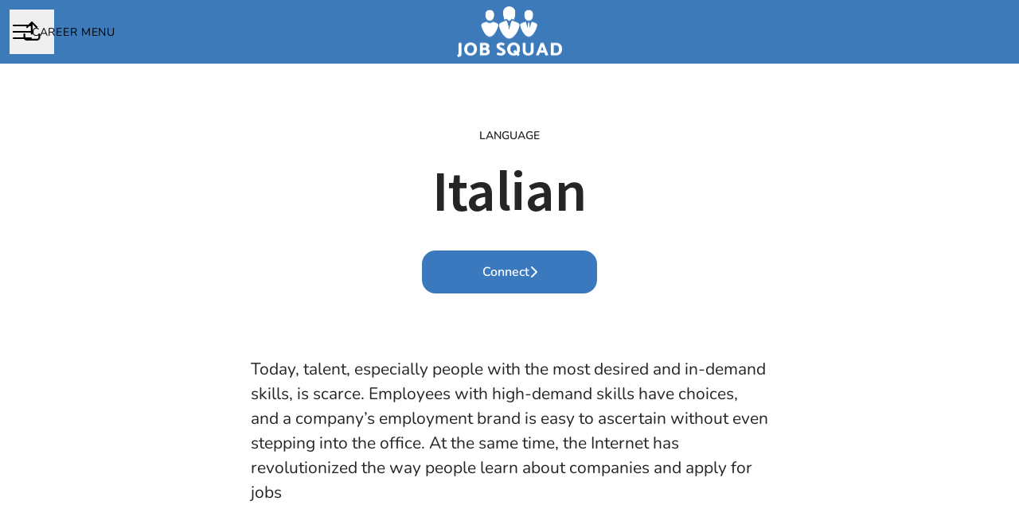

--- FILE ---
content_type: text/html; charset=utf-8
request_url: https://jobs.jobsqd.com/departments/italian
body_size: 19917
content:
<!DOCTYPE html>

<html
  lang="en-GB"
  dir="ltr"
  class="h-screen"
>
  <head>
    <script src="https://assets-aws.teamtailor-cdn.com/assets/packs/js/cookies-a135f52d0a68c93f4012.js" crossorigin="anonymous" data-turbo-track="reload" nonce="" defer="defer" integrity="sha384-0sL6GTF8sTKsSFPNxAGm6429n1teKKhy573MDp74v/UIVHe/z//4JrnBZWLBIJZQ"></script>
<script src="https://assets-aws.teamtailor-cdn.com/assets/packs/js/601-7d3383e7a375dc1aaa1b.js" crossorigin="anonymous" data-turbo-track="reload" nonce="" defer="defer" integrity="sha384-l5I801Pjg1EBg2KQZqeHOLGUzdhI7+PBvRsMqdEOUrzi+WANH250/E7d/ntAKPkC"></script>
<script src="https://assets-aws.teamtailor-cdn.com/assets/packs/js/8559-d931dd583b4bb79d0e2a.js" crossorigin="anonymous" data-turbo-track="reload" nonce="" defer="defer" integrity="sha384-9pmZ0INZG4vdr7arMaCamElHv26NrYEKOvqhf9yjMS5zyzkA40w7ExDWqxGcv2vE"></script>
<script src="https://assets-aws.teamtailor-cdn.com/assets/packs/js/7107-2c8b0452b1096d40d889.js" crossorigin="anonymous" data-turbo-track="reload" nonce="" defer="defer" integrity="sha384-F6jpFzRjsKwuSo3AQM4sFVxNTUvURcCz99PinP+Ioe6ku9FF/btyL6hHI9n3qsl9"></script>
<script src="https://assets-aws.teamtailor-cdn.com/assets/packs/js/7569-e58747a9f908cb43e1b3.js" crossorigin="anonymous" data-turbo-track="reload" nonce="" defer="defer" integrity="sha384-S0zTpVoc8Vs13vk6Kbzd4XaCKN6W1FEoXxzPfjU90TE6UFmLwezLnsbOzheFX6Wa"></script>
<script src="https://assets-aws.teamtailor-cdn.com/assets/packs/js/1339-b925845164b8e686a79a.js" crossorigin="anonymous" data-turbo-track="reload" nonce="" defer="defer" integrity="sha384-yapHLUqNCuT45nBnAZl9xUw4ZS2yRCTqE6mB5sdk9J0xo/sOwbw19jkUnNrENbtU"></script>
<script src="https://assets-aws.teamtailor-cdn.com/assets/packs/js/careersite-78f3e77926146e4ef0be.js" crossorigin="anonymous" data-turbo-track="reload" nonce="" defer="defer" integrity="sha384-1mdNWolTrMnHl0FTi6TJShqw3ed8SE5HPxomHqXrDl4JTQX5lihZRZwVH4TQOevx"></script>
<script src="https://assets-aws.teamtailor-cdn.com/assets/packs/js/4254-c45eea0ea8a6e7fbe408.js" crossorigin="anonymous" data-turbo-track="reload" nonce="" defer="defer" integrity="sha384-apFmoAEVdGUqGEoR1Nm41DSwOTXZzwghwLCdRgTnXOu0tfFK3Fa/hBBCV7G0v2h8"></script>
<script src="https://assets-aws.teamtailor-cdn.com/assets/packs/js/8454-e660b5c793efc07457dc.js" crossorigin="anonymous" data-turbo-track="reload" nonce="" defer="defer" integrity="sha384-dGFXkTHDjzQntcGqSSnoJx1fghvXUfT/FblSy/fbsoR5GK/y4zwSXGBuC8kTUS0h"></script>
<script src="https://assets-aws.teamtailor-cdn.com/assets/packs/js/font-awesome-d93dcae92dfe0efb796e.js" crossorigin="anonymous" data-turbo-track="reload" nonce="" defer="defer" integrity="sha384-sgVCsKWBVlfrJgIFsdlR2hm5bWFvxj4FMh2tADpdMYjjg08BCPEMHpJBGn7LdVlS"></script>
<script src="https://assets-aws.teamtailor-cdn.com/assets/packs/js/runtime-06dfbb913b7ed21c218f.js" crossorigin="anonymous" data-turbo-track="reload" nonce="" integrity="sha384-poTopTvxQsNC9elQPk7VPGyO9Mv+LXVu/hz35ATt0C0J/Mo8QEjOiGMVETK7yqQX"></script>
<script src="https://assets-aws.teamtailor-cdn.com/assets/packs/js/5217-d722161248a86ef021eb.js" crossorigin="anonymous" data-turbo-track="reload" nonce="" integrity="sha384-3uhEwc9uRPhLRiFZuyE1+fXG2cPfzR9U79Emaqi+mAfXU4IoMzhLyJlcm/7r1wQE"></script>
<script src="https://assets-aws.teamtailor-cdn.com/assets/packs/js/google-tag-manager-672e757ebfd51b27b116.js" crossorigin="anonymous" data-turbo-track="reload" nonce="" integrity="sha384-zK5UsZvpmIooHdW107KWtdUaBxiK2LeYM7IOl81Sv1yYLWsTrUZxtJG1//cLnFu4"></script>

    <link rel="stylesheet" crossorigin="anonymous" href="https://assets-aws.teamtailor-cdn.com/assets/packs/css/careersite-337d2018.css" data-turbo-track="reload" media="all" integrity="sha384-35NUqGH47SF2QxVDxBxwCHMdLFHn3snNssXC6Lnesbf1OhZ8Ar6lvmwmFFIva9mN" />

      <script>
  (function(w,d,s,l,i){w[l]=w[l]||[];w[l].push({'gtm.start':
  new Date().getTime(),event:'gtm.js'});var f=d.getElementsByTagName(s)[0],
  j=d.createElement(s),dl=l!='dataLayer'?'&l='+l:'';j.async=true;j.src=
  'https://www.googletagmanager.com/gtm.js?id='+i+dl;f.parentNode.insertBefore(j,f);
  })(window,document,'script','dataLayer','GTM-TRTQRTZ');
</script>

      

    <meta name="viewport" content="width=device-width, initial-scale=1">

    <meta name="turbo-cache-control" content="">

    <meta name="turbo-prefetch" content="false">

    <title>Italian - Job Squad</title>

    <meta name="csrf-param" content="authenticity_token" />
<meta name="csrf-token" content="U3sHxw8H3fISpQf1SyBdJDsftSgI0qT8-kYJLuglcPLdNNno5wBYy23HjPBVzFnshK56BdBwDY4leiwYzRuoPg" />
    

    
    
    <meta name="description" content="" />
    <meta name="keywords" content="Job opportunities, Jobs, Career, Career site" />
    <meta name="robots" content="noindex">
    
    
    <link rel="alternate" type="application/rss+xml" title="Blog Posts" href="/blog/posts.rss" /><link rel="alternate" type="application/rss+xml" title="Jobs" href="/jobs.rss" />

    <meta property="og:locale" content="en_GB" />
    <meta property="og:type" content="article" />
    <meta property="og:title" content="Italian - Job Squad" />
    <meta property="og:site_name" content="Job Squad" />
    <meta property="og:url" content="https://jobs.jobsqd.com/departments/italian" />
    <meta property="og:description" content="" />
    
        <meta property="og:image" content="https://screenshots.teamtailor-cdn.com/57e01c72-ac3a-47af-8a89-f45816de9e1d-facebook.png?update=1739785770" />
        <meta property="og:image:width" content="1200" />
        <meta property="og:image:height" content="630" />

        <meta name="twitter:card" content="summary_large_image" />
        <meta name="twitter:image" content="https://screenshots.teamtailor-cdn.com/57e01c72-ac3a-47af-8a89-f45816de9e1d-twitter.png?update=1739785770" />
        <meta name="twitter:title" content="Italian - Job Squad" />
        <meta name="twitter:description" content="" />
      
    
    

    <style media="all">
  :root {
    --company-primary-bg-color: 255, 255, 255;
    --company-secondary-bg-color: 59, 121, 190;
    --company-secondary-bg-light-5-color: 75, 134, 199;
    --company-secondary-bg-fallback-color: 59, 121, 190;
    --company-primary-text-color: 37, 37, 37;
    --company-primary-text-dark-5-color: 24, 24, 24;
    --company-primary-text-dark-10-color: 11, 11, 11;
    --company-primary-text-light-50-color: 164, 164, 164;
    --company-primary-text-light-77-color: 233, 233, 233;
    --company-secondary-text-color: 255, 255, 255;
    --company-secondary-text-light-5-color: 255, 255, 255;
    --company-secondary-text-light-15-color: 255, 255, 255;
    --company-link-color: 59, 121, 190;
    --company-link-color-on-white: 47, 96, 151;
    --company-color: 59, 121, 190;

    --company-button-text-color: 255, 255, 255;
    --company-button-bg-color: 59, 121, 190;

    --company-button-bg-light-5-color: 75, 134, 199;
    --company-button-bg-light-15-color: 114, 160, 211;

    --company-border-radius: 17px;

    --company-header-font-family: "Source Sans Pro";
    --company-header-font-weight: 600;
    --company-body-font-family: "Nunito";
    --company-body-font-weight: ;
  }
    
</style>

  <meta name="theme-color" content="#3b79be">

    

  <link rel="stylesheet" href="https://fonts.teamtailor-cdn.com/legacy/fonts.css" type="text/css">

  </head>

  <body class="font-company-body min-h-screen flex flex-col text-company-primary bg-company-primary overflow-x-clip company-link-style--underline pages show" data-controller="careersite--ready careersite--referrer-cookie careersite--preload" data-careersite--referrer-cookie-disabled-value="false" data-careersite--ready-in-editor-value="false" data-block-scripts="false">
    
    
<noscript><iframe src="https://www.googletagmanager.com/ns.html?id=GTM-TRTQRTZ"
height="0" width="0" style="display:none;visibility:hidden"></iframe></noscript>


      <dialog data-controller="common--cookies--alert" data-common--cookies--alert-block-scripts-value="false" data-common--cookies--alert-takeover-modal-value="false" data-common--cookies--alert-show-cookie-widget-value="false" class="company-links fixed shadow-form w-auto items-center rounded p-4 bg-company-primary text-company-primary overflow-y-auto border-none max-h-[80vh] z-cookie-alert lg:gap-x-6 lg:max-h-[calc(100vh-40px)] flex-col inset-x-4 bottom-4 mb-0 mt-auto justify-between !translate-y-0 !top-0 lg:p-10 lg:flex-row lg:inset-x-[40px] lg:mb-6">

    <div class="w-full max-w-screen-xl overflow-y-auto">
      <h2 class="font-bold block text-md mb-2">This website uses cookies to ensure you get the best experience.</h2>

      <p class="mb-2">
        Job Squad and our selected partners use cookies and similar technologies (together “cookies”) that are necessary to present this website, and to ensure you get the best experience of it.

          If you consent to it, we will also use cookies for analytics and marketing purposes.
      </p>

      <p class="mb-2">See our <a class='company-link' href='https://jobs.jobsqd.com/cookie-policy'>Cookie Policy</a> to read more about the cookies we set.</p>

      <p>You can withdraw and manage your consent at any time, by clicking “Manage cookies” at the bottom of each website page.</p>
</div>
    <div
      class="
        flex flex-col items-center gap-[10px] mt-6 flex-shrink-0 mb-2 w-full
        md:flex-row md:w-auto lg:flex-col
      "
    >
      <button class="careersite-button w-full" aria-label="Accept all cookies" data-action="click-&gt;common--cookies--alert#acceptAll">Accept all cookies</button>

        <button class="careersite-button w-full" aria-label="Decline all non-necessary cookies" data-action="click-&gt;common--cookies--alert#disableAll">Decline all non-necessary cookies</button>

      <button class="careersite-button w-full" aria-label="Cookie preferences" data-action="click-&gt;common--cookies--alert#openPreferences">Cookie preferences</button>
    </div>
</dialog>



    <a href="#main-content" class="careersite-button min-w-[13.75rem] group 
          absolute top-0 left-0 py-2 px-4 z-[50] transform
          -translate-y-full -translate-x-full focus:translate-y-2 focus:translate-x-2 transition">
  <span class="flex items-center justify-center gap-x-3">
    
    <span class="truncate">Skip to main content</span>

      <i class="transition duration-200 transform fas mt-[-1px] fa-chevron-right group-hover:translate-x-1 rtl:group-hover:-translate-x-1 rtl:-scale-x-100"></i>
  </span>
</a>

      
<header class="header z-career-header flex w-full h-20   hover:after:top-0 !relative" data-section-model="header" style="--header-text-color: #000000;--header-background-color: #3c7aba;--navigation-text-color: #f9f9f9;--navigation-background-color: #3c7aba;--navigation-highlight-color: #ffffff;">
  <div class="absolute top-0 w-full h-full ltr:left-0 rtl:right-0">
            <div class="flex items-center h-full ltr:ml-2 rtl:mr-2" data-controller="common--header--menu" data-common--header--menu-open-value="false" data-test="header-menu">
  <button
    class="
      relative flex items-center gap-4 px-4 no-underline cursor-pointer h-14
      sm:w-auto bg-opacity-80 sm:bg-transparent z-career-header-menu-button
      focus-visible-header
    "
    aria-expanded="false"
    data-action="click->common--header--menu#toggle"
    data-common--header--menu-target="button"
  >
    <span class="header-menu-burger" data-common--header--menu-target="burger">
        <span class="header-menu-burger__item"></span>
        <span class="header-menu-burger__item"></span>
        <span class="header-menu-burger__item"></span>
        <span class="header-menu-burger__item"></span>
    </span>

    <span class="max-sm:sr-only text-sm leading-normal tracking-wider uppercase whitespace-nowrap">Career menu</span>
  </button>

  <div
    class="
      absolute inset-0 hidden w-full h-screen py-20 m-0 overflow-y-auto
      bottom header__nav z-career-header-menu-content
    "
    data-common--header--menu-target="menu"
  >
    <nav class="w-full main-nav-menu sm:h-full">
      <ul class="w-full sm:py-12">
          <li>
            <a class="text-xl sm:text-4xl py-3 px-8 sm:px-[20%] block font-bold w-full no-underline hover:bg-gradient-header focus-visible:outline-none focus-visible:bg-gradient-header rtl:degree-[90deg]" href="https://jobs.jobsqd.com/">Home</a>
</li>          <li>
            <a class="text-xl sm:text-4xl py-3 px-8 sm:px-[20%] block font-bold w-full no-underline hover:bg-gradient-header focus-visible:outline-none focus-visible:bg-gradient-header rtl:degree-[90deg]" href="https://jobs.jobsqd.com/jobs">Jobs</a>
</li>      </ul>
    </nav>

    <div class="flex flex-col items-end px-8 py-8 overflow-auto md:max-h-full scrollbar-hide sm:text-right sm:fixed top-16 ltr:right-8 rtl:left-8 sm:px-0 sm:py-0">
      <span class="text-lg font-bold">
        Employee
      </span>

      <a class="hover:underline focus-visible-header self-end" href="https://app.teamtailor.com/companies/st9KvW2eEuA@eu/dashboard">Log in as employee</a>


        <span class="mt-12 text-lg font-bold">
          Candidate
        </span>
        <a class="hover:underline focus-visible-header self-end" href="https://jobs.jobsqd.com/connect/login">Log in to Connect</a>

        <span class="mt-12 text-lg font-bold">Homepage</span>
        <a class="hover:underline focus-visible-header self-end" href="https://www.jobsqd.com/">jobsqd.com</a>
</div>  </div>
</div>

</div>

<div class="flex items-center mx-auto">      
<a class="relative h-[72px] flex items-center justify-center text-center focus-visible-header" id="e96a6fbe595381084223a76c8032527da" data-test="company-logo" data-turbo-permanent="true" href="https://jobs.jobsqd.com/">
    <img alt="Job Squad career site" class="mx-auto max-w-[180px] sm:max-w-[200px] max-h-[90%]" src="https://images.teamtailor-cdn.com/images/s3/teamtailor-production/logotype-v3/image_uploads/47af929f-b9e1-43a3-a955-797477d4d46f/original.png" />
</a>
</div>

  <div class="absolute top-0 flex items-center h-full mx-3 ltr:right-0 rtl:left-0">
            <div data-controller="common--share" data-common--share-url-value="https://jobs.jobsqd.com/departments/italian" data-test="share-button">
  <div class="relative" data-controller="common--dropdown" data-common--dropdown-use-stimulus-click-outside-value="false" data-common--dropdown-right-aligned-class="ltr:right-0 rtl:left-0" data-common--dropdown-validation-error-value="You must select an option">


  <button type="button" role="button" id="trigger-dropdown-39cd612d" aria-required="false" aria-label="Share page" aria-haspopup="menu" aria-expanded="false" aria-controls="dropdown-39cd612d" class="text-current px-4 pt-[15px] pb-[17px] block flex items-center justify-center focus-visible-header" data-common--dropdown-target="button" data-action="click-&gt;common--dropdown#toggle">
    <span class="sr-only">Share page</span>

          <i class="far fa-arrow-up-from-bracket size-6"></i>

</button>
  <div id="dropdown-39cd612d" role="menu" aria-labelledby="trigger-dropdown-39cd612d" class="absolute flex-col hidden -mt-1 bg-white rounded min-w-[175px] shadow-form animate__animated animate__faster z-dropdown max-h-[70vh] overflow-y-auto ltr:right-0 rtl:left-0  p-2 top-full" data-common--dropdown-target="dropdown">

        <button type="button" role="menuitem" class="block no-underline px-3 py-3 sm:py-1 text-gray-800 focus-visible:outline-company-button hover:bg-company-secondary hover:text-company-secondary last:mb-0 text-unset mb-1 rounded-xs" data-common--dropdown-target="menuItem" data-action="click-&gt;common--share#handleClick" data-provider="Facebook">
                <span class="flex items-center">
        <i class="fab fa-facebook-square size-6"></i>
        <span class="mx-3">Facebook</span>
      </span>

</button>        <button type="button" role="menuitem" class="block no-underline px-3 py-3 sm:py-1 text-gray-800 focus-visible:outline-company-button hover:bg-company-secondary hover:text-company-secondary last:mb-0 text-unset mb-1 rounded-xs" data-common--dropdown-target="menuItem" data-action="click-&gt;common--share#handleClick" data-provider="Twitter">
                <span class="flex items-center">
        <i class="fab fa-square-x-twitter size-6"></i>
        <span class="mx-3">X</span>
      </span>

</button>        <button type="button" role="menuitem" class="block no-underline px-3 py-3 sm:py-1 text-gray-800 focus-visible:outline-company-button hover:bg-company-secondary hover:text-company-secondary last:mb-0 text-unset mb-1 rounded-xs" data-common--dropdown-target="menuItem" data-action="click-&gt;common--share#handleClick" data-provider="LinkedIn">
                <span class="flex items-center">
        <i class="fab fa-linkedin size-6"></i>
        <span class="mx-3">LinkedIn</span>
      </span>

</button>



</div></div></div>

  </div>
</header>

<main class="flex flex-col flex-grow" id="main-content">
  
    
  <section id="section-36726622" style="--block-base-text-color: var(--company-primary-text-color);--block-base-link-color: var(--company-link-color);--block-base-background-color: var(--company-primary-bg-color);--block-base-highlight-color: var(--company-color);" class="block--connect   block-padding bg-block-preset-primary bg-company-primary text-company-primary" data-section-route="section" data-section-model="36726622" data-section-name="connect">
    <div class="block-px">
  <div class="mx-auto text-center block-max-w--md text-company-primary">
      <span class="block mb-4 text-sm font-semibold uppercase">
        Language
      </span>
      <h1 class="text-5xl md:text-7xl text-center font-company-header">
        Italian
      </h1>

      <div class="mt-8">
        <a class="careersite-button min-w-[13.75rem] group" rel="noopener" href="/connect?department=italian">
  <div class="flex items-center justify-center gap-x-3">
    <span class="truncate">Connect</span>

    <i
      class="
        transition duration-200 transform fas fa-chevron-right
        group-hover:translate-x-1 rtl:group-hover:-translate-x-1
        rtl:-scale-x-100
      "
    ></i>
  </div>
</a>
      </div>
  </div>
</div>

</section>
  

  
  <section id="section-36726624" style="--block-base-text-color: var(--company-primary-text-color);--block-base-link-color: var(--company-link-color);--block-base-background-color: var(--company-primary-bg-color);--block-base-highlight-color: var(--company-color);" class="block--text   block-padding bg-block-preset-primary bg-company-primary text-company-primary" data-section-route="section" data-section-model="36726624" data-section-sub-type="ContentBlock::Text" data-section-name="text">
    <div class="text-lg block-px" data-controller="careersite--responsive-video">
    <div class="mx-auto block-max-w--sm">
  


    <div class="prose prose-block font-company-body company-links break-words">
      <p>Today, talent, especially people with the most desired and in-demand skills, is scarce. Employees with high-demand skills have choices, and a company’s employment brand is easy to ascertain without even stepping into the office. At the same time, the Internet has revolutionized the way people learn about companies and apply for jobs</p>
    </div>
</div>

</div>
</section>
  
  <section id="section-36726625" style="--block-base-text-color: var(--company-primary-text-color);--block-base-link-color: var(--company-link-color);--block-base-background-color: var(--company-primary-bg-color);--block-base-highlight-color: var(--company-color);" class="block--jobs   block-padding bg-block-preset-primary bg-company-primary text-company-primary" data-section-route="section" data-section-model="36726625" data-section-name="jobs">
    <turbo-frame id="jobs_list">





  <div class="w-full text-lg relative block-px" data-layout="thick" data-controller="blocks--jobs" data-blocks--jobs-show-map-value="false" data-blocks--jobs-split-view-value="false" data-blocks--jobs-language-code-value="en-GB" data-blocks--jobs-first-block-value="false" data-blocks--jobs-overflow-auto-class="lg:overflow-auto" data-blocks--jobs-overflow-hidden-class="lg:overflow-hidden" data-blocks--jobs-sibling-element-padding-class="lg:[&amp;.bg-block-preset-primary:not(.keep-block-padding)]:!pt-20" data-blocks--jobs-disabled-map-view-toggle-class="cursor-not-allowed" id="jobs">

    <div class="relative" data-blocks--jobs-target="jobsContainer">


        <div class="bg-company-primary relative z-career-jobs-list lg:col-span-2 pt-4 lg:pt-8 pt-10" data-blocks--jobs-target="jobsListContainer">

          <div>
              <div class="mx-auto text-lg block-max-w--lg">
    <ul id="jobs_list_container" class="company-links">
        <li class="w-full">

  <div class="relative flex flex-col items-center py-6 text-center sm:px-6 lg:px-16 hover:bg-gradient-block-base-bg">

    <a class="w-fit max-w-full sm:truncate hyphens-auto" data-turbo="false" href="https://jobs.jobsqd.com/jobs/6434120-italian-team-leader-barcelona">
      <span class="absolute inset-0"></span>
      Italian Team Leader - Barcelona
</a>
    <div class="mt-1 text-md">
<span>Italian</span>

  <span class="mx-[2px]">&middot;</span>

    <span>Barcelona</span>

</div>
</div>
    <span class="block w-full h-px bg-gradient-block-base-border"></span>
</li>

        <li class="w-full">

  <div class="relative flex flex-col items-center py-6 text-center sm:px-6 lg:px-16 hover:bg-gradient-block-base-bg">

    <a class="w-fit max-w-full sm:truncate hyphens-auto" data-turbo="false" href="https://jobs.jobsqd.com/jobs/6361902-italian-it-service-coordinator-athens">
      <span class="absolute inset-0"></span>
      Italian IT/Service Coordinator Athens
</a>
    <div class="mt-1 text-md">
<span>Italian</span>

  <span class="mx-[2px]">&middot;</span>

    <span>Athens</span>

    <span class="mx-[2px]">&middot;</span>
  <span class="inline-flex items-center gap-x-2">
    Hybrid
    <i class="w-4 h-5 text-xs fas fa-wifi"></i>
</span></div>
</div>
    <span class="block w-full h-px bg-gradient-block-base-border"></span>
</li>

        <li class="w-full">

  <div class="relative flex flex-col items-center py-6 text-center sm:px-6 lg:px-16 hover:bg-gradient-block-base-bg">

    <a class="w-fit max-w-full sm:truncate hyphens-auto" data-turbo="false" href="https://jobs.jobsqd.com/jobs/6248446-italian-business-travel-consultant-sofia">
      <span class="absolute inset-0"></span>
      Italian Business Travel Consultant - Sofia
</a>
    <div class="mt-1 text-md">
<span>Italian</span>

  <span class="mx-[2px]">&middot;</span>

    <span title="Sofia, Varna, Veliko Tarnovo, Burgas, Plovdiv">Multiple locations</span>

</div>
</div>
    <span class="block w-full h-px bg-gradient-block-base-border"></span>
</li>

        <li class="w-full">

  <div class="relative flex flex-col items-center py-6 text-center sm:px-6 lg:px-16 hover:bg-gradient-block-base-bg">

    <a class="w-fit max-w-full sm:truncate hyphens-auto" data-turbo="false" href="https://jobs.jobsqd.com/jobs/6248441-italian-online-game-presenter-bucharest">
      <span class="absolute inset-0"></span>
      Italian Online Game Presenter - Bucharest
</a>
    <div class="mt-1 text-md">
<span>Italian</span>

  <span class="mx-[2px]">&middot;</span>

    <span>Bucharest</span>

</div>
</div>
    <span class="block w-full h-px bg-gradient-block-base-border"></span>
</li>

        <li class="w-full">

  <div class="relative flex flex-col items-center py-6 text-center sm:px-6 lg:px-16 hover:bg-gradient-block-base-bg">

    <a class="w-fit max-w-full sm:truncate hyphens-auto" data-turbo="false" href="https://jobs.jobsqd.com/jobs/6248405-italian-technical-support-for-microsoft-sofia-hybrid">
      <span class="absolute inset-0"></span>
      Italian Technical Support for Microsoft - Sofia (Hybrid)
</a>
    <div class="mt-1 text-md">
<span>Italian</span>

  <span class="mx-[2px]">&middot;</span>

    <span title="Sofia, Varna, Burgas, Plovdiv, Veliko Tarnovo">Multiple locations</span>

    <span class="mx-[2px]">&middot;</span>
  <span class="inline-flex items-center gap-x-2">
    Hybrid
    <i class="w-4 h-5 text-xs fas fa-wifi"></i>
</span></div>
</div>
</li>

    </ul>
</div>

          </div>


</div>
        <div class="flex justify-center mx-auto mt-12 lg:col-span-2">
          <a href="/jobs?department_id=42102" class="careersite-button min-w-[13.75rem] group" data-turbo="false">
  <span class="flex items-center justify-center gap-x-3">
    
    <span class="truncate">All jobs</span>

      <i class="transition duration-200 transform fas mt-[-1px] fa-chevron-right group-hover:translate-x-1 rtl:group-hover:-translate-x-1 rtl:-scale-x-100"></i>
  </span>
</a>
        </div>
</div></div></turbo-frame>
</section>
  

  
  <section id="section-36726627" style="--block-base-text-color: var(--company-primary-text-color);--block-base-link-color: var(--company-link-color);--block-base-background-color: var(--company-primary-bg-color);--block-base-highlight-color: var(--company-color);" class="block--locations-map   bg-company-primary text-company-primary" data-section-route="section" data-section-model="36726627" data-section-name="locations-map">
    <div id="locations-map" class="text-lg locations-map" data-controller="blocks--locations-map" data-blocks--locations-map-selected-location-value="72957" data-blocks--locations-map-locations-value="[{&quot;id&quot;:72957,&quot;lat&quot;:&quot;35.937496&quot;,&quot;long&quot;:&quot;14.375416&quot;},{&quot;id&quot;:95163,&quot;lat&quot;:&quot;57.0384773&quot;,&quot;long&quot;:&quot;9.8889002&quot;},{&quot;id&quot;:97356,&quot;lat&quot;:&quot;56.1460465&quot;,&quot;long&quot;:&quot;10.2027261&quot;},{&quot;id&quot;:641103,&quot;lat&quot;:&quot;36.544443&quot;,&quot;long&quot;:&quot;31.995408&quot;},{&quot;id&quot;:294105,&quot;lat&quot;:&quot;45.0923807&quot;,&quot;long&quot;:&quot;6.0683611&quot;},{&quot;id&quot;:552676,&quot;lat&quot;:&quot;54.3960558&quot;,&quot;long&quot;:&quot;24.0460597&quot;},{&quot;id&quot;:72991,&quot;lat&quot;:&quot;52.3667963&quot;,&quot;long&quot;:&quot;4.894171500000001&quot;},{&quot;id&quot;:641105,&quot;lat&quot;:&quot;36.8968908&quot;,&quot;long&quot;:&quot;30.7133233&quot;},{&quot;id&quot;:72974,&quot;lat&quot;:&quot;37.9818981&quot;,&quot;long&quot;:&quot;23.7263803&quot;},{&quot;id&quot;:552602,&quot;lat&quot;:&quot;34.9887366&quot;,&quot;long&quot;:&quot;34.0002782&quot;},{&quot;id&quot;:552649,&quot;lat&quot;:&quot;14.330435&quot;,&quot;long&quot;:&quot;100.5296115&quot;},{&quot;id&quot;:552672,&quot;lat&quot;:&quot;16.4023332&quot;,&quot;long&quot;:&quot;120.5960071&quot;},{&quot;id&quot;:430971,&quot;lat&quot;:&quot;-8.4095178&quot;,&quot;long&quot;:&quot;115.188916&quot;},{&quot;id&quot;:260407,&quot;lat&quot;:&quot;13.7560243&quot;,&quot;long&quot;:&quot;100.4986793&quot;},{&quot;id&quot;:72966,&quot;lat&quot;:&quot;41.3819518&quot;,&quot;long&quot;:&quot;2.1757278&quot;},{&quot;id&quot;:552661,&quot;lat&quot;:&quot;1.0828276&quot;,&quot;long&quot;:&quot;104.0304535&quot;},{&quot;id&quot;:72965,&quot;lat&quot;:&quot;54.59728500000001&quot;,&quot;long&quot;:&quot;-5.930119999999988&quot;},{&quot;id&quot;:552587,&quot;lat&quot;:&quot;60.39126279999999&quot;,&quot;long&quot;:&quot;5.3220544&quot;},{&quot;id&quot;:552566,&quot;lat&quot;:&quot;51.165691&quot;,&quot;long&quot;:&quot;10.451526&quot;},{&quot;id&quot;:552592,&quot;lat&quot;:&quot;67.2803556&quot;,&quot;long&quot;:&quot;14.404916&quot;},{&quot;id&quot;:552598,&quot;lat&quot;:&quot;45.6426802&quot;,&quot;long&quot;:&quot;25.5887252&quot;},{&quot;id&quot;:920874,&quot;lat&quot;:&quot;48.1485965&quot;,&quot;long&quot;:&quot;17.1077477&quot;},{&quot;id&quot;:255527,&quot;lat&quot;:&quot;49.2027699&quot;,&quot;long&quot;:&quot;16.5989538&quot;},{&quot;id&quot;:91570,&quot;lat&quot;:&quot;44.4267674&quot;,&quot;long&quot;:&quot;26.1025384&quot;},{&quot;id&quot;:72958,&quot;lat&quot;:&quot;47.4942449&quot;,&quot;long&quot;:&quot;19.0424828&quot;},{&quot;id&quot;:552597,&quot;lat&quot;:&quot;42.50479259999999&quot;,&quot;long&quot;:&quot;27.4626361&quot;},{&quot;id&quot;:920546,&quot;lat&quot;:&quot;51.04473309999999&quot;,&quot;long&quot;:&quot;-114.0718831&quot;},{&quot;id&quot;:270548,&quot;lat&quot;:&quot;-33.9248685&quot;,&quot;long&quot;:&quot;18.4240553&quot;},{&quot;id&quot;:430969,&quot;lat&quot;:&quot;10.3156992&quot;,&quot;long&quot;:&quot;123.8854366&quot;},{&quot;id&quot;:552657,&quot;lat&quot;:&quot;57.1458187&quot;,&quot;long&quot;:&quot;25.4324729&quot;},{&quot;id&quot;:552632,&quot;lat&quot;:&quot;48.8127354&quot;,&quot;long&quot;:&quot;14.3174657&quot;},{&quot;id&quot;:552648,&quot;lat&quot;:&quot;18.7883439&quot;,&quot;long&quot;:&quot;98.98530079999999&quot;},{&quot;id&quot;:552599,&quot;lat&quot;:&quot;46.7712101&quot;,&quot;long&quot;:&quot;23.6236353&quot;},{&quot;id&quot;:552642,&quot;lat&quot;:&quot;40.2033145&quot;,&quot;long&quot;:&quot;-8.4102573&quot;},{&quot;id&quot;:552576,&quot;lat&quot;:&quot;50.937531&quot;,&quot;long&quot;:&quot;6.9602786&quot;},{&quot;id&quot;:72961,&quot;lat&quot;:&quot;55.6760968&quot;,&quot;long&quot;:&quot;12.5683372&quot;},{&quot;id&quot;:552638,&quot;lat&quot;:&quot;39.6249838&quot;,&quot;long&quot;:&quot;19.9223461&quot;},{&quot;id&quot;:72963,&quot;lat&quot;:&quot;51.8985143&quot;,&quot;long&quot;:&quot;-8.4756035&quot;},{&quot;id&quot;:163931,&quot;lat&quot;:&quot;35.2956559&quot;,&quot;long&quot;:&quot;24.8626876&quot;},{&quot;id&quot;:1150413,&quot;lat&quot;:&quot;16.0544563&quot;,&quot;long&quot;:&quot;108.0717219&quot;},{&quot;id&quot;:552671,&quot;lat&quot;:&quot;7.190708&quot;,&quot;long&quot;:&quot;125.455341&quot;},{&quot;id&quot;:552652,&quot;lat&quot;:&quot;47.5288879&quot;,&quot;long&quot;:&quot;21.6254485&quot;},{&quot;id&quot;:72962,&quot;lat&quot;:&quot;53.3498053&quot;,&quot;long&quot;:&quot;-6.2603097&quot;},{&quot;id&quot;:72964,&quot;lat&quot;:&quot;53.99792619999999&quot;,&quot;long&quot;:&quot;-6.4064286&quot;},{&quot;id&quot;:552577,&quot;lat&quot;:&quot;51.2277411&quot;,&quot;long&quot;:&quot;6.7734556&quot;},{&quot;id&quot;:72985,&quot;lat&quot;:&quot;58.92629549999999&quot;,&quot;long&quot;:&quot;11.9442348&quot;},{&quot;id&quot;:552651,&quot;lat&quot;:&quot;47.9025348&quot;,&quot;long&quot;:&quot;20.3772284&quot;},{&quot;id&quot;:72993,&quot;lat&quot;:&quot;51.43798779999999&quot;,&quot;long&quot;:&quot;5.4608707&quot;},{&quot;id&quot;:552562,&quot;lat&quot;:&quot;55.476466&quot;,&quot;long&quot;:&quot;8.459405&quot;},{&quot;id&quot;:552662,&quot;lat&quot;:&quot;60.2054911&quot;,&quot;long&quot;:&quot;24.6559001&quot;},{&quot;id&quot;:1312631,&quot;lat&quot;:&quot;51.4575573&quot;,&quot;long&quot;:&quot;7.0224632&quot;},{&quot;id&quot;:552567,&quot;lat&quot;:&quot;51.165691&quot;,&quot;long&quot;:&quot;10.451526&quot;},{&quot;id&quot;:430850,&quot;lat&quot;:&quot;36.544148&quot;,&quot;long&quot;:&quot;-4.624943900000001&quot;},{&quot;id&quot;:657132,&quot;lat&quot;:&quot;32.76070740000001&quot;,&quot;long&quot;:&quot;-16.9594723&quot;},{&quot;id&quot;:552654,&quot;lat&quot;:&quot;53.274001&quot;,&quot;long&quot;:&quot;-9.051266199999999&quot;},{&quot;id&quot;:159969,&quot;lat&quot;:&quot;54.35202520000001&quot;,&quot;long&quot;:&quot;18.6466384&quot;},{&quot;id&quot;:72979,&quot;lat&quot;:&quot;57.7095855&quot;,&quot;long&quot;:&quot;11.9789395&quot;},{&quot;id&quot;:254905,&quot;lat&quot;:&quot;27.9101494&quot;,&quot;long&quot;:&quot;-15.5357139&quot;},{&quot;id&quot;:212193,&quot;lat&quot;:&quot;37.1790969&quot;,&quot;long&quot;:&quot;-3.602153599999999&quot;},{&quot;id&quot;:552666,&quot;lat&quot;:&quot;53.2193835&quot;,&quot;long&quot;:&quot;6.566501799999999&quot;},{&quot;id&quot;:324891,&quot;lat&quot;:&quot;60.67484709999999&quot;,&quot;long&quot;:&quot;17.1394869&quot;},{&quot;id&quot;:552574,&quot;lat&quot;:&quot;51.165691&quot;,&quot;long&quot;:&quot;10.451526&quot;},{&quot;id&quot;:552584,&quot;lat&quot;:&quot;59.82834889999999&quot;,&quot;long&quot;:&quot;22.9658712&quot;},{&quot;id&quot;:72978,&quot;lat&quot;:&quot;56.0467668&quot;,&quot;long&quot;:&quot;12.7004526&quot;},{&quot;id&quot;:72987,&quot;lat&quot;:&quot;60.1726668&quot;,&quot;long&quot;:&quot;24.9320088&quot;},{&quot;id&quot;:552603,&quot;lat&quot;:&quot;35.3387352&quot;,&quot;long&quot;:&quot;25.1442126&quot;},{&quot;id&quot;:459276,&quot;lat&quot;:&quot;12.5683747&quot;,&quot;long&quot;:&quot;99.9576888&quot;},{&quot;id&quot;:460094,&quot;lat&quot;:&quot;69.2198118&quot;,&quot;long&quot;:&quot;-51.0986032&quot;},{&quot;id&quot;:641102,&quot;lat&quot;:&quot;41.0082376&quot;,&quot;long&quot;:&quot;28.9783589&quot;},{&quot;id&quot;:641104,&quot;lat&quot;:&quot;38.423734&quot;,&quot;long&quot;:&quot;27.142826&quot;},{&quot;id&quot;:552635,&quot;lat&quot;:&quot;50.2318521&quot;,&quot;long&quot;:&quot;12.8719616&quot;},{&quot;id&quot;:535903,&quot;lat&quot;:&quot;50.26489189999999&quot;,&quot;long&quot;:&quot;19.0237815&quot;},{&quot;id&quot;:552673,&quot;lat&quot;:&quot;54.8985207&quot;,&quot;long&quot;:&quot;23.9035965&quot;},{&quot;id&quot;:552674,&quot;lat&quot;:&quot;55.70329479999999&quot;,&quot;long&quot;:&quot;21.1442794&quot;},{&quot;id&quot;:552588,&quot;lat&quot;:&quot;51.919438&quot;,&quot;long&quot;:&quot;19.145136&quot;},{&quot;id&quot;:552656,&quot;lat&quot;:&quot;56.9732563&quot;,&quot;long&quot;:&quot;21.9652948&quot;},{&quot;id&quot;:1043348,&quot;lat&quot;:&quot;-6.730355899999999&quot;,&quot;long&quot;:&quot;106.7500025&quot;},{&quot;id&quot;:549657,&quot;lat&quot;:&quot;50.4501&quot;,&quot;long&quot;:&quot;30.5234&quot;},{&quot;id&quot;:72960,&quot;lat&quot;:&quot;55.45752599999999&quot;,&quot;long&quot;:&quot;12.1821809&quot;},{&quot;id&quot;:552641,&quot;lat&quot;:&quot;37.1027881&quot;,&quot;long&quot;:&quot;-8.6730275&quot;},{&quot;id&quot;:552585,&quot;lat&quot;:&quot;61.05499289999999&quot;,&quot;long&quot;:&quot;28.1896628&quot;},{&quot;id&quot;:255505,&quot;lat&quot;:&quot;34.9002535&quot;,&quot;long&quot;:&quot;33.6231723&quot;},{&quot;id&quot;:552579,&quot;lat&quot;:&quot;51.3396955&quot;,&quot;long&quot;:&quot;12.3730747&quot;},{&quot;id&quot;:552643,&quot;lat&quot;:&quot;39.74953310000001&quot;,&quot;long&quot;:&quot;-8.807682999999999&quot;},{&quot;id&quot;:552655,&quot;lat&quot;:&quot;56.5384577&quot;,&quot;long&quot;:&quot;21.0538204&quot;},{&quot;id&quot;:72994,&quot;lat&quot;:&quot;34.7071301&quot;,&quot;long&quot;:&quot;33.022617399999945&quot;},{&quot;id&quot;:430048,&quot;lat&quot;:&quot;52.663839&quot;,&quot;long&quot;:&quot;-8.626729899999999&quot;},{&quot;id&quot;:72975,&quot;lat&quot;:&quot;38.7221823&quot;,&quot;long&quot;:&quot;-9.1389371&quot;},{&quot;id&quot;:552668,&quot;lat&quot;:&quot;53.4083714&quot;,&quot;long&quot;:&quot;-2.9915726&quot;},{&quot;id&quot;:75373,&quot;lat&quot;:&quot;51.75924850000001&quot;,&quot;long&quot;:&quot;19.45598330000007&quot;},{&quot;id&quot;:552667,&quot;lat&quot;:&quot;51.5072178&quot;,&quot;long&quot;:&quot;-0.1275862&quot;},{&quot;id&quot;:325193,&quot;lat&quot;:&quot;51.2464536&quot;,&quot;long&quot;:&quot;22.5684463&quot;},{&quot;id&quot;:552565,&quot;lat&quot;:&quot;49.815273&quot;,&quot;long&quot;:&quot;6.129582999999999&quot;},{&quot;id&quot;:552556,&quot;lat&quot;:&quot;45.764043&quot;,&quot;long&quot;:&quot;4.835659&quot;},{&quot;id&quot;:75317,&quot;lat&quot;:&quot;50.850894&quot;,&quot;long&quot;:&quot;5.6913233&quot;},{&quot;id&quot;:645420,&quot;lat&quot;:&quot;32.76070740000001&quot;,&quot;long&quot;:&quot;-16.9594723&quot;},{&quot;id&quot;:72968,&quot;lat&quot;:&quot;40.4189645&quot;,&quot;long&quot;:&quot;-3.7117806&quot;},{&quot;id&quot;:552660,&quot;lat&quot;:&quot;-5.1615828&quot;,&quot;long&quot;:&quot;119.4359281&quot;},{&quot;id&quot;:72967,&quot;lat&quot;:&quot;36.7203407&quot;,&quot;long&quot;:&quot;-4.419495&quot;},{&quot;id&quot;:167744,&quot;lat&quot;:&quot;39.7053079&quot;,&quot;long&quot;:&quot;3.0275802&quot;},{&quot;id&quot;:230852,&quot;lat&quot;:&quot;55.6048599&quot;,&quot;long&quot;:&quot;13.0054385&quot;},{&quot;id&quot;:552669,&quot;lat&quot;:&quot;53.4807593&quot;,&quot;long&quot;:&quot;-2.2426305&quot;},{&quot;id&quot;:552670,&quot;lat&quot;:&quot;14.5995124&quot;,&quot;long&quot;:&quot;120.9842195&quot;},{&quot;id&quot;:552559,&quot;lat&quot;:&quot;43.296482&quot;,&quot;long&quot;:&quot;5.36978&quot;},{&quot;id&quot;:552659,&quot;lat&quot;:&quot;3.5951956&quot;,&quot;long&quot;:&quot;98.6722227&quot;},{&quot;id&quot;:430970,&quot;lat&quot;:&quot;9.955660900000002&quot;,&quot;long&quot;:&quot;123.4007598&quot;},{&quot;id&quot;:920542,&quot;lat&quot;:&quot;45.5018869&quot;,&quot;long&quot;:&quot;-73.56739189999999&quot;},{&quot;id&quot;:529996,&quot;lat&quot;:&quot;31.791702&quot;,&quot;long&quot;:&quot;-7.092619999999999&quot;},{&quot;id&quot;:552575,&quot;lat&quot;:&quot;51.165691&quot;,&quot;long&quot;:&quot;10.451526&quot;},{&quot;id&quot;:437848,&quot;lat&quot;:&quot;60.1424955&quot;,&quot;long&quot;:&quot;-45.239495&quot;},{&quot;id&quot;:552645,&quot;lat&quot;:&quot;59.3796931&quot;,&quot;long&quot;:&quot;28.179075&quot;},{&quot;id&quot;:552555,&quot;lat&quot;:&quot;43.7101728&quot;,&quot;long&quot;:&quot;7.261953200000001&quot;},{&quot;id&quot;:357393,&quot;lat&quot;:&quot;35.1855659&quot;,&quot;long&quot;:&quot;33.38227639999999&quot;},{&quot;id&quot;:159501,&quot;lat&quot;:&quot;52.95512549999999&quot;,&quot;long&quot;:&quot;-1.1584119&quot;},{&quot;id&quot;:460090,&quot;lat&quot;:&quot;64.1754054&quot;,&quot;long&quot;:&quot;-51.7316065&quot;},{&quot;id&quot;:552554,&quot;lat&quot;:&quot;55.40375599999999&quot;,&quot;long&quot;:&quot;10.40237&quot;},{&quot;id&quot;:552633,&quot;lat&quot;:&quot;49.593778&quot;,&quot;long&quot;:&quot;17.2508787&quot;},{&quot;id&quot;:552590,&quot;lat&quot;:&quot;59.9138688&quot;,&quot;long&quot;:&quot;10.7522454&quot;},{&quot;id&quot;:920545,&quot;lat&quot;:&quot;45.4200572&quot;,&quot;long&quot;:&quot;-75.7003397&quot;},{&quot;id&quot;:357392,&quot;lat&quot;:&quot;34.77539489999999&quot;,&quot;long&quot;:&quot;32.4217786&quot;},{&quot;id&quot;:78989,&quot;lat&quot;:&quot;48.8534275&quot;,&quot;long&quot;:&quot;2.3582788&quot;},{&quot;id&quot;:552653,&quot;lat&quot;:&quot;46.0727345&quot;,&quot;long&quot;:&quot;18.232266&quot;},{&quot;id&quot;:1047614,&quot;lat&quot;:&quot;3.1278871&quot;,&quot;long&quot;:&quot;101.5944885&quot;},{&quot;id&quot;:552647,&quot;lat&quot;:&quot;7.9843109&quot;,&quot;long&quot;:&quot;98.3307468&quot;},{&quot;id&quot;:552594,&quot;lat&quot;:&quot;42.1354079&quot;,&quot;long&quot;:&quot;24.7452904&quot;},{&quot;id&quot;:552634,&quot;lat&quot;:&quot;49.7384314&quot;,&quot;long&quot;:&quot;13.3736371&quot;},{&quot;id&quot;:72976,&quot;lat&quot;:&quot;41.1563758&quot;,&quot;long&quot;:&quot;-8.6280617&quot;},{&quot;id&quot;:72959,&quot;lat&quot;:&quot;52.406374&quot;,&quot;long&quot;:&quot;16.9251681&quot;},{&quot;id&quot;:97542,&quot;lat&quot;:&quot;50.07515249999999&quot;,&quot;long&quot;:&quot;14.4375259&quot;},{&quot;id&quot;:552646,&quot;lat&quot;:&quot;58.3916898&quot;,&quot;long&quot;:&quot;24.4952895&quot;},{&quot;id&quot;:552640,&quot;lat&quot;:&quot;60.71898640000001&quot;,&quot;long&quot;:&quot;-46.03534579999999&quot;},{&quot;id&quot;:920544,&quot;lat&quot;:&quot;46.8130816&quot;,&quot;long&quot;:&quot;-71.20745959999999&quot;},{&quot;id&quot;:72972,&quot;lat&quot;:&quot;56.9496487&quot;,&quot;long&quot;:&quot;24.1051865&quot;},{&quot;id&quot;:72992,&quot;lat&quot;:&quot;51.92405979999999&quot;,&quot;long&quot;:&quot;4.476755199999999&quot;},{&quot;id&quot;:436123,&quot;lat&quot;:&quot;37.7257484&quot;,&quot;long&quot;:&quot;27.0422017&quot;},{&quot;id&quot;:4654383,&quot;lat&quot;:&quot;47.5497149&quot;,&quot;long&quot;:&quot;10.7216251&quot;},{&quot;id&quot;:552675,&quot;lat&quot;:&quot;55.9349085&quot;,&quot;long&quot;:&quot;23.3136823&quot;},{&quot;id&quot;:552601,&quot;lat&quot;:&quot;45.80347889999999&quot;,&quot;long&quot;:&quot;24.1449997&quot;},{&quot;id&quot;:552639,&quot;lat&quot;:&quot;66.9394722&quot;,&quot;long&quot;:&quot;-53.6733857&quot;},{&quot;id&quot;:552561,&quot;lat&quot;:&quot;35.9123988&quot;,&quot;long&quot;:&quot;14.5017677&quot;},{&quot;id&quot;:204154,&quot;lat&quot;:&quot;42.6978209&quot;,&quot;long&quot;:&quot;23.3245641&quot;},{&quot;id&quot;:552637,&quot;lat&quot;:&quot;58.9699756&quot;,&quot;long&quot;:&quot;5.7331073&quot;},{&quot;id&quot;:72977,&quot;lat&quot;:&quot;59.3289065&quot;,&quot;long&quot;:&quot;18.0641376&quot;},{&quot;id&quot;:72989,&quot;lat&quot;:&quot;48.78270269999999&quot;,&quot;long&quot;:&quot;9.182863099999999&quot;},{&quot;id&quot;:325192,&quot;lat&quot;:&quot;53.4285438&quot;,&quot;long&quot;:&quot;14.5528116&quot;},{&quot;id&quot;:552650,&quot;lat&quot;:&quot;46.2530102&quot;,&quot;long&quot;:&quot;20.1414253&quot;},{&quot;id&quot;:72973,&quot;lat&quot;:&quot;59.43696079999999&quot;,&quot;long&quot;:&quot;24.753574699999945&quot;},{&quot;id&quot;:552586,&quot;lat&quot;:&quot;61.4977524&quot;,&quot;long&quot;:&quot;23.7609535&quot;},{&quot;id&quot;:552644,&quot;lat&quot;:&quot;58.37798299999999&quot;,&quot;long&quot;:&quot;26.7290383&quot;},{&quot;id&quot;:552664,&quot;lat&quot;:&quot;52.0704978&quot;,&quot;long&quot;:&quot;4.3006999&quot;},{&quot;id&quot;:76465,&quot;lat&quot;:&quot;40.6376266&quot;,&quot;long&quot;:&quot;22.9453289&quot;},{&quot;id&quot;:321725,&quot;lat&quot;:&quot;45.7488716&quot;,&quot;long&quot;:&quot;21.2086793&quot;},{&quot;id&quot;:920541,&quot;lat&quot;:&quot;43.653226&quot;,&quot;long&quot;:&quot;-79.3831843&quot;},{&quot;id&quot;:552591,&quot;lat&quot;:&quot;69.6492047&quot;,&quot;long&quot;:&quot;18.9553238&quot;},{&quot;id&quot;:72988,&quot;lat&quot;:&quot;60.4317717&quot;,&quot;long&quot;:&quot;22.1739878&quot;},{&quot;id&quot;:552583,&quot;lat&quot;:&quot;59.85856380000001&quot;,&quot;long&quot;:&quot;17.6389267&quot;},{&quot;id&quot;:552665,&quot;lat&quot;:&quot;52.09073739999999&quot;,&quot;long&quot;:&quot;5.1214201&quot;},{&quot;id&quot;:985557,&quot;lat&quot;:&quot;39.4699075&quot;,&quot;long&quot;:&quot;-0.3762881&quot;},{&quot;id&quot;:552557,&quot;lat&quot;:&quot;39.4699075&quot;,&quot;long&quot;:&quot;-0.3762881&quot;},{&quot;id&quot;:552558,&quot;lat&quot;:&quot;35.8992375&quot;,&quot;long&quot;:&quot;14.5140996&quot;},{&quot;id&quot;:920543,&quot;lat&quot;:&quot;49.2827291&quot;,&quot;long&quot;:&quot;-123.1207375&quot;},{&quot;id&quot;:552663,&quot;lat&quot;:&quot;60.29335239999999&quot;,&quot;long&quot;:&quot;25.0377686&quot;},{&quot;id&quot;:552593,&quot;lat&quot;:&quot;43.2140504&quot;,&quot;long&quot;:&quot;27.9147333&quot;},{&quot;id&quot;:552595,&quot;lat&quot;:&quot;43.0756739&quot;,&quot;long&quot;:&quot;25.6171514&quot;},{&quot;id&quot;:1208308,&quot;lat&quot;:&quot;48.20806959999999&quot;,&quot;long&quot;:&quot;16.3713095&quot;},{&quot;id&quot;:72971,&quot;lat&quot;:&quot;54.686701&quot;,&quot;long&quot;:&quot;25.2830344&quot;},{&quot;id&quot;:1151282,&quot;lat&quot;:&quot;52.2296756&quot;,&quot;long&quot;:&quot;21.0122287&quot;},{&quot;id&quot;:707380,&quot;lat&quot;:&quot;40.069099&quot;,&quot;long&quot;:&quot;45.038189&quot;},{&quot;id&quot;:552658,&quot;lat&quot;:&quot;-7.7955798&quot;,&quot;long&quot;:&quot;110.3694896&quot;},{&quot;id&quot;:552636,&quot;lat&quot;:&quot;62.47222840000001&quot;,&quot;long&quot;:&quot;6.149482&quot;}]">
  <template data-blocks--locations-map-target="largeMarkerIcon">
    <i class="text-3xl filter drop-shadow fas fa-location-dot text-company-link"></i>
  </template>

  <template data-blocks--locations-map-target="smallMarkerIcon">
    <i class="filter drop-shadow fas fa-circle-small fa-xs text-company-link"></i>
  </template>

  <div class="flex flex-col lg:flex-row">
    <div
      class="
        flex flex-col items-center justify-start w-full py-20 lg:w-half
        bg-company-secondary block-px
      "
    >
        <select class="truncate pr-10 mb-6 min-w-full lg:min-w-[300px] max-w-full lg:max-w-[420px] md:mx-4 p-4 rounded-2 border-0 cursor-pointer bg-company-secondary-text text-company-secondary-bg " data-blocks--locations-map-target="locationSelect" name="Select location" title="Select location">
            <option value="72957">
              Malta
</option>            <option value="95163">
              Aalborg
</option>            <option value="97356">
              Aarhus
</option>            <option value="641103">
              Alanya
</option>            <option value="294105">
              Alpe d’Huez
</option>            <option value="552676">
              Alytus
</option>            <option value="72991">
              Amsterdam
</option>            <option value="641105">
              Antalya
</option>            <option value="72974">
              Athens
</option>            <option value="552602">
              Ayia Napa
</option>            <option value="552649">
              Ayutthaya
</option>            <option value="552672">
              Baguio
</option>            <option value="430971">
              Bali
</option>            <option value="260407">
              Bangkok
</option>            <option value="72966">
              Barcelona
</option>            <option value="552661">
              Batam
</option>            <option value="72965">
              Belfast
</option>            <option value="552587">
              Bergen
</option>            <option value="552566">
              Berlin
</option>            <option value="552592">
              Bodø
</option>            <option value="552598">
              Brașov
</option>            <option value="920874">
              Bratislava
</option>            <option value="255527">
              BRNO
</option>            <option value="91570">
              Bucharest
</option>            <option value="72958">
              Budapest
</option>            <option value="552597">
              Burgas
</option>            <option value="920546">
              Calgary
</option>            <option value="270548">
              Cape Town
</option>            <option value="430969">
              Cebu
</option>            <option value="552657">
              Cēsis 
</option>            <option value="552632">
              Český Krumlov
</option>            <option value="552648">
              Chiang Mai
</option>            <option value="552599">
              Cluj-Napoca
</option>            <option value="552642">
              Coimbra
</option>            <option value="552576">
              Cologne
</option>            <option value="72961">
              Copenhagen
</option>            <option value="552638">
              Corfu
</option>            <option value="72963">
              Cork
</option>            <option value="163931">
              Crete
</option>            <option value="1150413">
              Da Nang
</option>            <option value="552671">
              Davao City
</option>            <option value="552652">
              Debrecen
</option>            <option value="72962">
              Dublin
</option>            <option value="72964">
              Dundalk
</option>            <option value="552577">
              Düsseldorf
</option>            <option value="72985">
              Ed
</option>            <option value="552651">
              Eger
</option>            <option value="72993">
              Eindhoven
</option>            <option value="552562">
              Esbjerg
</option>            <option value="552662">
              Espoo
</option>            <option value="1312631">
              Essen
</option>            <option value="552567">
              Frankfurt
</option>            <option value="430850">
              Fuengirola
</option>            <option value="657132">
              Funchal
</option>            <option value="552654">
              Galway
</option>            <option value="159969">
              Gdansk
</option>            <option value="72979">
              Gothenburg
</option>            <option value="254905">
              Gran Canaria
</option>            <option value="212193">
              Granada
</option>            <option value="552666">
              Groningen
</option>            <option value="324891">
              Gävle
</option>            <option value="552574">
              Hamburg
</option>            <option value="552584">
              Hanko
</option>            <option value="72978">
              Helsingborg
</option>            <option value="72987">
              Helsinki
</option>            <option value="552603">
              Heraklion
</option>            <option value="459276">
              Hua Hin
</option>            <option value="460094">
              Ilulissat
</option>            <option value="641102">
              İstanbul
</option>            <option value="641104">
              İzmir
</option>            <option value="552635">
              Karlovy Vary
</option>            <option value="535903">
              Katowice
</option>            <option value="552673">
              Kaunas
</option>            <option value="552674">
              Klaipėda
</option>            <option value="552588">
              Krakow, Poland
</option>            <option value="552656">
              Kuldīga
</option>            <option value="1043348">
              Kutajaya
</option>            <option value="549657">
              Kyiv
</option>            <option value="72960">
              Køge
</option>            <option value="552641">
              Lagos
</option>            <option value="552585">
              Lappeenranta
</option>            <option value="255505">
              Larnaca
</option>            <option value="552579">
              Leipzig
</option>            <option value="552643">
              Leiria
</option>            <option value="552655">
              Liepāja
</option>            <option value="72994">
              Limassol
</option>            <option value="430048">
              Limerick
</option>            <option value="72975">
              Lisbon
</option>            <option value="552668">
              Liverpool
</option>            <option value="75373">
              lodz
</option>            <option value="552667">
              London
</option>            <option value="325193">
              Lublin 
</option>            <option value="552565">
              Luxemburg
</option>            <option value="552556">
              Lyon
</option>            <option value="75317">
              Maastricht
</option>            <option value="645420">
              Madeira
</option>            <option value="72968">
              Madrid
</option>            <option value="552660">
              Makassar
</option>            <option value="72967">
              Málaga
</option>            <option value="167744">
              Mallorca
</option>            <option value="230852">
              Malmø
</option>            <option value="552669">
              Manchester
</option>            <option value="552670">
              Manila
</option>            <option value="552559">
              Marseille
</option>            <option value="552659">
              Medan
</option>            <option value="430970">
              Moalboal
</option>            <option value="920542">
              Montreal
</option>            <option value="529996">
              Morocco
</option>            <option value="552575">
              Munich
</option>            <option value="437848">
              Nanortalik 
</option>            <option value="552645">
              Narva
</option>            <option value="552555">
              Nice
</option>            <option value="357393">
              Nicosia
</option>            <option value="159501">
              Nottingham
</option>            <option value="460090">
              Nuuk
</option>            <option value="552554">
              Odense
</option>            <option value="552633">
              Olomouc
</option>            <option value="552590">
              Oslo
</option>            <option value="920545">
              Ottawa
</option>            <option value="357392">
              Paphos
</option>            <option value="78989">
              Paris
</option>            <option value="552653">
              Pécs
</option>            <option value="1047614">
              Petaling Jaya
</option>            <option value="552647">
              Phuket
</option>            <option value="552594">
              Plovdiv
</option>            <option value="552634">
              Plzeň
</option>            <option value="72976">
              Porto
</option>            <option value="72959">
              Poznań
</option>            <option value="97542">
              Prague
</option>            <option value="552646">
              Pärnu
</option>            <option value="552640">
              Qaqortoq
</option>            <option value="920544">
              Québec City
</option>            <option value="72972">
              Riga
</option>            <option value="72992">
              Rotterdam
</option>            <option value="436123">
              Samos
</option>            <option value="4654383">
              Schwangau
</option>            <option value="552675">
              Šiauliai
</option>            <option value="552601">
              Sibiu
</option>            <option value="552639">
              Sisimiut
</option>            <option value="552561">
              Sliema
</option>            <option value="204154">
              Sofia
</option>            <option value="552637">
              Stavanger
</option>            <option value="72977">
              Stockholm
</option>            <option value="72989">
              Stuttgart
</option>            <option value="325192">
              Szczecin
</option>            <option value="552650">
              Szeged
</option>            <option value="72973">
              Tallinn
</option>            <option value="552586">
              Tampere
</option>            <option value="552644">
              Tartu
</option>            <option value="552664">
              The Hague
</option>            <option value="76465">
              Thessaloniki
</option>            <option value="321725">
              Timisoara
</option>            <option value="920541">
              Toronto
</option>            <option value="552591">
              Tromsø
</option>            <option value="72988">
              Turku
</option>            <option value="552583">
              Uppsala
</option>            <option value="552665">
              Utrecht
</option>            <option value="985557">
              Valencia
</option>            <option value="552557">
              Valencia
</option>            <option value="552558">
              Valletta
</option>            <option value="920543">
              Vancouver
</option>            <option value="552663">
              Vantaa
</option>            <option value="552593">
              Varna
</option>            <option value="552595">
              Veliko Tarnovo
</option>            <option value="1208308">
              Vienna
</option>            <option value="72971">
              Vilnius
</option>            <option value="1151282">
              Warsaw
</option>            <option value="707380">
              Yerevan
</option>            <option value="552658">
              Yogyakarta
</option>            <option value="552636">
              Ålesund
</option></select>
      <turbo-frame id="location_details" src="https://jobs.jobsqd.com/locations/map_details?editor=false&amp;location_id=72957" loading="lazy" data-blocks--locations-map-target="details"></turbo-frame>
    </div>

    <div class="w-full lg:w-half h-[320px] md:h-[450px] z-career-locations-map" data-blocks--locations-map-target="map"></div>
</div></div>
</section>


  <div class="" data-section-model="footer">

  

  <footer class="block-px">
      <div class="text-lg block-px block-padding sm:text-base">
  <div class="flex flex-col items-center mx-auto block-max-w--lg">
      <ul class="flex flex-col mb-10 text-center footer-nav-menu sm:flex-row">
          <li>
            <a class="block py-1 my-1 sm:my-0 sm:py-0 px-4 company-link" href="https://jobs.jobsqd.com/">Home</a>
          </li>
          <li>
            <a class="block py-1 my-1 sm:my-0 sm:py-0 px-4 company-link" href="https://jobs.jobsqd.com/jobs">Jobs</a>
          </li>
          <li>
            <a class="block py-1 my-1 sm:my-0 sm:py-0 px-4 company-link" href="/data-privacy">Data &amp; privacy</a>
          </li>

      </ul>


    <a class="text-company-primary hover:text-company-link" href="https://www.jobsqd.com/">jobsqd.com/</a>
    <a class="text-company-primary hover:text-company-link text-ellipsis py-1" href="/sitemap">Site Map</a>
  </div>
</div>


    <div
      class="
        flex flex-col py-4 mx-auto text-center border-t sm:text-unset
        block-max-w--lg border-company-primary-text border-opacity-15
        sm:justify-between sm:flex-row
      "
    >
      <div class="flex justify-center w-full sm:w-auto">
    <a class="text-company-primary hover:text-company-link" href="https://app.teamtailor.com/companies/st9KvW2eEuA@eu/dashboard">Employee login</a>
      <span class="mx-2">&middot;</span>
      <a class="text-company-primary hover:text-company-link" href="/sso_login">SSO</a>
</div>


      <div class="flex justify-center w-full sm:w-auto">
          <a class="text-company-primary hover:text-company-link" href="/connect/login">Candidate Connect login</a>

      </div>
    </div>
</footer></div>
  

</main>

      <div
  class="
    relative z-career-footer flex items-center justify-center flex-shrink-0
    font-sans font-normal bg-company-primary h-[152px] text-company-primary
  "
  style="display: flex !important; visibility: visible !important;"
  id="edf3288b5744b27314c11a8d6d16087d5"
  data-turbo-permanent
>
  <a rel="noopener" target="_blank" class="flex flex-col items-center group p-1" style="display: flex !important; visibility: visible !important;" href="https://www.teamtailor.com/?utm_campaign=poweredby&amp;utm_content=jobs.jobsqd.com&amp;utm_medium=referral&amp;utm_source=career-site">
    <svg xmlns="http://www.w3.org/2000/svg" width="115" height="26">
      <path
        fill="currentColor"
        d="M115 10.727a1.815 1.815 0 0 0-.684-.954 3.443 3.443 0 0 0-1.12-.549 3.8 3.8 0 0 0-1.163-.148c-.374.014-.647.064-.819.148-.517.282-1.243.831-2.175 1.649a56.033 56.033 0 0 0-3.06 2.916 88.146 88.146 0 0 0-3.382 3.657 64.336 64.336 0 0 0-3.145 3.867 64.947 64.947 0 0 1 2.585-3.699 71.089 71.089 0 0 1 2.456-3.086 39.674 39.674 0 0 1 2.089-2.303 198.2 198.2 0 0 1 1.4-1.395c.172-.141.172-.31 0-.507-.172-.198-.417-.388-.732-.571a6.412 6.412 0 0 0-.991-.465c-.344-.127-.618-.19-.818-.19-.23 0-.646.29-1.249.867-.603.577-1.278 1.324-2.025 2.24a77.721 77.721 0 0 0-2.348 3.043 60.298 60.298 0 0 0-2.24 3.255 32.222 32.222 0 0 0-1.659 2.875c-.43.86-.646 1.5-.646 1.923 0 .197.108.458.323.782.216.324.459.62.732.888.272.268.545.451.819.55.272.098.48.035.624-.19l.173-.34c.545-.872 1.256-1.865 2.132-2.98a105.902 105.902 0 0 1 5.709-6.656 48.75 48.75 0 0 1 2.671-2.663c-.201.338-.502.76-.904 1.268-.403.507-.797 1.014-1.186 1.521-.387.507-.732.987-1.034 1.437-.301.452-.452.776-.452.973 0 .197.072.408.216.633.144.226.337.437.582.634.243.197.501.366.775.507.273.141.538.211.797.211.23 0 .502-.09.819-.274a6.57 6.57 0 0 0 .969-.698c.33-.28.66-.591.991-.93a9.63 9.63 0 0 0 .84-.972c.2-.253.258-.394.172-.423-.086-.028-.23-.013-.431.043-.201.056-.402.12-.602.19-.202.07-.317.092-.345.064-.059-.057.043-.225.301-.507.258-.282.588-.634.991-1.057.401-.423.847-.873 1.335-1.352.489-.48.94-.937 1.357-1.375.416-.436.755-.824 1.012-1.162.195-.255.308-.445.34-.572v-.123ZM98.14 11.358a6.737 6.737 0 0 0-1.444-1.14 8.05 8.05 0 0 0-1.702-.762c-.59-.183-1.114-.233-1.573-.148-.631.141-1.328.493-2.089 1.057a16.207 16.207 0 0 0-2.283 2.092 24.276 24.276 0 0 0-2.176 2.769 27.779 27.779 0 0 0-1.788 3c-.502.988-.883 1.918-1.141 2.791-.259.873-.33 1.606-.216 2.198.057.282.302.584.732.909.431.324.911.62 1.444.888.53.268 1.062.479 1.594.633.531.155.926.218 1.185.19.603-.084 1.285-.393 2.046-.93.761-.534 1.536-1.204 2.326-2.007a27.437 27.437 0 0 0 2.306-2.684 28.124 28.124 0 0 0 1.938-2.895c.545-.944.97-1.832 1.27-2.664.302-.83.41-1.5.323-2.007-.084-.423-.337-.852-.752-1.29Zm-2.047 1.1c-.317.718-.79 1.578-1.422 2.578-.632 1-1.35 2.057-2.154 3.17a56.881 56.881 0 0 1-2.348 3.043c-.761.916-1.436 1.648-2.024 2.198-.59.55-.97.755-1.142.613-.202-.141-.137-.577.193-1.31.33-.733.805-1.599 1.422-2.6.618-1 1.32-2.05 2.112-3.149A55.734 55.734 0 0 1 93.034 14c.747-.901 1.415-1.62 2.004-2.155.588-.536.997-.747 1.228-.635.2.113.142.53-.173 1.248Z"
      />

      <path
        fill="currentColor"
        d="M93.128 0h-.01a.826.826 0 0 0-.127.01c-.258.056-.696.394-1.314 1.014-.618.62-1.35 1.423-2.197 2.409a94.751 94.751 0 0 0-2.757 3.381 163.559 163.559 0 0 0-5.837 7.968 81.501 81.501 0 0 0-2.435 3.741 37.377 37.377 0 0 0-1.702 3.064c-.43.888-.646 1.53-.646 1.923 0 .198.072.417.215.656.144.24.33.458.56.656.23.197.489.366.776.507.287.14.56.211.819.211.23 0 .502-.09.819-.275.315-.183.638-.415.969-.697.329-.28.66-.598.99-.951.33-.352.61-.683.84-.994.2-.253.259-.394.172-.422-.086-.028-.23-.014-.43.042-.202.057-.41.127-.625.211-.216.085-.338.113-.367.085-.086-.085.05-.465.41-1.141.358-.677.883-1.558 1.572-2.642a92.766 92.766 0 0 1 2.499-3.7c.976-1.38 2.032-2.817 3.166-4.31a141.137 141.137 0 0 1 3.554-4.482 117.076 117.076 0 0 1 3.663-4.226c.23-.254.25-.507.064-.76a2.76 2.76 0 0 0-.796-.698 3.952 3.952 0 0 0-1.12-.465A3.32 3.32 0 0 0 93.128 0ZM78.645 9.985c-.603.592-1.286 1.352-2.046 2.282a68.44 68.44 0 0 0-2.37 3.086 71.05 71.05 0 0 0-2.263 3.297 34.032 34.032 0 0 0-1.701 2.916c-.446.874-.668 1.522-.668 1.944 0 .198.072.417.216.656.143.24.337.458.58.656.244.197.503.366.777.507.272.141.538.211.796.211.23 0 .502-.09.82-.275.315-.182.646-.415.99-.697.345-.28.675-.598.99-.951.316-.352.604-.683.862-.994.2-.253.251-.394.15-.422-.1-.028-.25-.014-.451.042a5.261 5.261 0 0 0-.603.211c-.201.085-.317.113-.345.085-.115-.112-.022-.45.28-1.015.301-.563.71-1.247 1.228-2.05a49.603 49.603 0 0 1 1.787-2.578c.675-.916 1.329-1.79 1.961-2.621a131.25 131.25 0 0 1 1.702-2.198c.502-.634.84-1.05 1.013-1.247.143-.169.136-.353-.022-.55a2.42 2.42 0 0 0-.667-.549 5.827 5.827 0 0 0-.948-.444c-.345-.127-.618-.19-.819-.19-.23 0-.646.296-1.25.888Zm5.127-1.987c.43-.282.861-.606 1.293-.972.43-.366.81-.74 1.141-1.12.33-.381.496-.684.496-.91 0-.28-.094-.52-.28-.718a2.184 2.184 0 0 0-.711-.486 3.922 3.922 0 0 0-.926-.274c-.33-.057-.64-.07-.927-.043-.2.029-.446.163-.732.401-.288.24-.597.516-.926.825-.33.31-.654.641-.97.993-.316.353-.602.67-.861.951-.23.254-.273.501-.13.74.143.24.374.444.69.613.316.168.653.303 1.013.4.358.1.638.121.84.065.228-.028.558-.183.99-.465ZM72.053 10.407c-.171-.169-.38-.36-.624-.57a9.114 9.114 0 0 0-.733-.57 3.563 3.563 0 0 0-.754-.402 1.217 1.217 0 0 0-.732-.063c-.919.168-1.86.599-2.822 1.29a19.599 19.599 0 0 0-2.8 2.471 30.759 30.759 0 0 0-2.564 3.108 40.548 40.548 0 0 0-2.111 3.212c-.603 1.03-1.078 1.96-1.422 2.79-.344.832-.517 1.445-.517 1.839 0 .197.072.416.216.655.143.24.337.459.581.656.244.197.502.366.776.507.273.141.538.211.797.211.115 0 .337-.127.667-.38.33-.254.719-.592 1.164-1.015a72.943 72.943 0 0 0 3.21-3.254c-.317.564-.56 1.071-.732 1.521-.172.451-.259.818-.259 1.099 0 .197.072.416.216.655.143.24.338.459.582.656.243.197.501.366.775.507.273.141.539.211.797.211.23 0 .502-.09.819-.274.316-.183.646-.416.99-.698.345-.28.676-.598.991-.95.316-.352.603-.684.862-.995.2-.252.25-.394.15-.422-.1-.028-.251-.013-.452.042a5.253 5.253 0 0 0-.603.211c-.2.085-.316.114-.344.085-.116-.112-.044-.436.215-.972.259-.535.632-1.176 1.12-1.924a81.853 81.853 0 0 1 1.659-2.43c.617-.873 1.213-1.697 1.787-2.473a71.05 71.05 0 0 1 1.573-2.05c.474-.592.811-1 1.012-1.226.144-.169.136-.352-.021-.55-.158-.196-.388-.38-.69-.548a7.169 7.169 0 0 0-.948-.444c-.33-.127-.596-.19-.796-.19-.231-.002-.576.224-1.035.674ZM61.692 21.313c.301-.62.739-1.36 1.314-2.22a46.153 46.153 0 0 1 1.982-2.726 30.495 30.495 0 0 1 2.305-2.642c.79-.803 1.55-1.464 2.283-1.986.733-.521 1.358-.754 1.875-.697a42.055 42.055 0 0 0-2.348 2.768 53.132 53.132 0 0 0-2.52 3.487c-.603.649-1.207 1.283-1.81 1.902a240.14 240.14 0 0 1-1.637 1.67c-.489.493-.89.88-1.207 1.162-.316.282-.488.409-.516.38-.116-.111-.022-.478.279-1.098Z"
      />

      <path
        fill="currentColor"
        d="M60.723 5.715c-.46 0-.826.106-1.098.317a3.942 3.942 0 0 0-.755.782 4.01 4.01 0 0 0-.496.951c-.1.296.05.444.452.444h1.38a146.63 146.63 0 0 0-3.362 4.523 119.979 119.979 0 0 0-3.144 4.607c-.948 1.466-1.724 2.762-2.327 3.888-.603 1.127-.905 1.89-.905 2.283 0 .198.072.416.215.656.144.239.337.458.582.655.244.197.502.366.776.507.272.141.538.212.797.212.23 0 .502-.091.819-.275.315-.183.646-.416.99-.698a8.8 8.8 0 0 0 .991-.95c.316-.352.604-.684.862-.994.2-.253.251-.395.15-.423-.1-.028-.25-.013-.451.042a5.261 5.261 0 0 0-.603.211c-.201.085-.317.114-.345.085-.144-.112.028-.613.517-1.5.488-.888 1.17-2.008 2.047-3.36a96.296 96.296 0 0 1 3.123-4.503 158.358 158.358 0 0 1 3.791-4.966h1.55c.431 0 .798-.134 1.1-.402.3-.268.58-.556.84-.866.229-.31.409-.592.538-.846.129-.253-.037-.38-.496-.38h-1.465l1.034-1.142c.144-.169.137-.352-.02-.55-.16-.196-.389-.38-.69-.549a7.367 7.367 0 0 0-.948-.444c-.33-.127-.596-.19-.797-.19-.23 0-.625.26-1.185.782s-1.214 1.22-1.96 2.092h-1.507v.001ZM47.41 16.663a57.558 57.558 0 0 0-1.852 2.81c-.546.889-.99 1.692-1.335 2.41-.345.72-.517 1.262-.517 1.627 0 .198.071.417.215.656.144.24.337.458.581.655.244.198.502.367.776.508.273.141.539.211.797.211.23 0 .502-.09.819-.275.316-.183.646-.415.99-.697.346-.28.675-.598.992-.951.315-.352.602-.683.861-.994.2-.253.251-.394.151-.423-.1-.027-.252-.013-.452.043a5.21 5.21 0 0 0-.603.211c-.201.085-.316.113-.345.085-.115-.112-.021-.45.28-1.015a30.48 30.48 0 0 1 1.228-2.05 49.333 49.333 0 0 1 1.788-2.578c.675-.916 1.32-1.79 1.94-2.621a88.056 88.056 0 0 1 1.679-2.198c.502-.634.854-1.05 1.055-1.247.144-.141.136-.31-.021-.508a2.75 2.75 0 0 0-.668-.57 5.231 5.231 0 0 0-.926-.465c-.33-.128-.597-.19-.797-.19h-.043c-.345 0-1.006.394-1.982 1.183-.977.789-2.076 1.804-3.295 3.043a81.609 81.609 0 0 0-3.77 4.121 74.05 74.05 0 0 0-3.49 4.375 48.627 48.627 0 0 1 2.671-3.868 95.502 95.502 0 0 1 2.585-3.233 51.945 51.945 0 0 1 2.154-2.43 67.481 67.481 0 0 1 1.422-1.459c.173-.14.173-.31 0-.507a2.905 2.905 0 0 0-.732-.571 6.399 6.399 0 0 0-.991-.465c-.345-.127-.618-.19-.819-.19-.345 0-1.005.395-1.981 1.183-.977.79-2.076 1.804-3.296 3.043a81.562 81.562 0 0 0-3.77 4.122 73.967 73.967 0 0 0-3.49 4.375 48.624 48.624 0 0 1 2.672-3.868 95.497 95.497 0 0 1 2.585-3.234 52.014 52.014 0 0 1 2.154-2.43 67.663 67.663 0 0 1 1.422-1.459c.172-.14.172-.31 0-.507a2.906 2.906 0 0 0-.733-.57 6.372 6.372 0 0 0-.99-.466c-.346-.127-.619-.19-.82-.19-.23 0-.64.29-1.227.867-.59.577-1.265 1.325-2.025 2.24a56.903 56.903 0 0 0-2.348 3.043A68.398 68.398 0 0 0 33.69 18.5a36.966 36.966 0 0 0-1.68 2.875c-.445.86-.668 1.5-.668 1.923 0 .198.108.459.323.782.215.324.466.62.754.888.287.268.566.451.84.55.273.098.466.035.582-.19a.99.99 0 0 1 .172-.254 39.175 39.175 0 0 1 1.831-2.663 91.352 91.352 0 0 1 2.348-3.023 65.668 65.668 0 0 1 2.563-2.98 66.15 66.15 0 0 1 2.478-2.578 88.8 88.8 0 0 0-2.047 2.79 48.642 48.642 0 0 0-1.809 2.747 27.004 27.004 0 0 0-1.293 2.347c-.33.69-.495 1.219-.495 1.585 0 .197.107.458.322.782.216.323.46.62.733.888.273.268.545.45.819.55.272.098.48.035.625-.191l.345-.591a51.573 51.573 0 0 1 1.852-2.622 75.367 75.367 0 0 1 2.306-2.916 82.214 82.214 0 0 1 2.498-2.874 60.774 60.774 0 0 1 2.391-2.494c-.69.902-1.38 1.846-2.07 2.832ZM33.753 10.407a13.56 13.56 0 0 0-.624-.57 8.895 8.895 0 0 0-.733-.57 3.564 3.564 0 0 0-.754-.402 1.215 1.215 0 0 0-.732-.063c-.92.168-1.86.599-2.822 1.29a19.566 19.566 0 0 0-2.8 2.471 30.745 30.745 0 0 0-2.564 3.108 40.52 40.52 0 0 0-2.11 3.212c-.604 1.03-1.078 1.96-1.423 2.79-.344.832-.517 1.445-.517 1.839 0 .197.072.416.216.655.143.24.337.459.581.656.244.197.502.366.776.507.273.141.538.211.797.211.115 0 .337-.127.668-.38.33-.254.717-.592 1.163-1.015a73.06 73.06 0 0 0 1.508-1.48 69.014 69.014 0 0 0 1.702-1.774c-.316.564-.56 1.071-.733 1.521-.172.451-.258.818-.258 1.099 0 .197.071.416.215.655.143.24.337.459.581.656.244.197.503.366.776.507.272.141.538.211.797.211.23 0 .502-.09.819-.274.315-.183.646-.416.99-.698.346-.28.675-.598.992-.95.315-.352.602-.684.861-.995.2-.252.251-.394.15-.422-.1-.028-.25-.013-.451.042a5.251 5.251 0 0 0-.604.211c-.2.085-.316.114-.344.085-.115-.112-.043-.436.215-.972.259-.535.632-1.176 1.12-1.924a80.544 80.544 0 0 1 1.66-2.43c.616-.873 1.212-1.697 1.787-2.473a69.995 69.995 0 0 1 1.573-2.05c.474-.592.811-1 1.012-1.226.144-.169.136-.352-.021-.55-.158-.196-.388-.38-.69-.548a7.168 7.168 0 0 0-.947-.444c-.33-.127-.597-.19-.798-.19-.23-.002-.575.224-1.034.674ZM23.392 21.313c.301-.62.74-1.36 1.314-2.22a46.2 46.2 0 0 1 1.982-2.726 30.398 30.398 0 0 1 2.305-2.642c.79-.803 1.55-1.464 2.283-1.986.732-.521 1.357-.754 1.874-.697a42.085 42.085 0 0 0-2.348 2.768 53.13 53.13 0 0 0-2.52 3.487c-.603.649-1.206 1.283-1.81 1.902-.603.62-1.149 1.177-1.637 1.67-.49.493-.89.88-1.206 1.162-.317.282-.489.409-.517.38-.115-.111-.021-.478.28-1.098ZM15.594 10.492c-.79.592-1.566 1.29-2.326 2.092a23.47 23.47 0 0 0-2.154 2.642 18.182 18.182 0 0 0-1.68 2.896c-.446.971-.77 1.93-.97 2.874-.2.944-.2 1.811 0 2.6.086.31.287.591.603.845.316.253.675.472 1.077.655.402.184.819.317 1.25.401.43.085.775.113 1.033.085.373-.028.833-.17 1.38-.423a11.822 11.822 0 0 0 1.68-.972 18.22 18.22 0 0 0 1.701-1.331c.56-.493 1.07-1.007 1.53-1.543.287-.338.38-.55.28-.633-.1-.085-.338.014-.711.296-.575.395-1.142.775-1.702 1.14a23.22 23.22 0 0 1-1.573.952c-.488.268-.926.48-1.314.634-.387.155-.696.232-.926.232-.747-.056-1.034-.556-.861-1.5.172-.944.616-2.093 1.335-3.446.401.31.854.6 1.357.867.502.268.984.346 1.444.232.718-.169 1.479-.62 2.283-1.353a20.62 20.62 0 0 0 2.262-2.43 18.292 18.292 0 0 0 1.745-2.6c.459-.845.704-1.479.732-1.902.028-.338-.144-.69-.517-1.057a5.267 5.267 0 0 0-1.379-.95 7.263 7.263 0 0 0-1.744-.592c-.618-.127-1.142-.12-1.573.02-.718.254-1.472.677-2.262 1.269Zm-.581 5.98c.517-.633 1.07-1.26 1.659-1.88.588-.62 1.184-1.19 1.788-1.712a19.651 19.651 0 0 1 1.637-1.29c.373-.225.575-.31.603-.253.028.057-.043.24-.215.549-.403.676-.92 1.388-1.551 2.134a24.63 24.63 0 0 1-1.939 2.05 16.67 16.67 0 0 1-1.874 1.543c-.59.409-1.055.628-1.4.656.344-.563.775-1.162 1.292-1.796Z"
      />

      <path
        fill="currentColor"
        d="M3.107 26c.223-.078.544-.253.964-.524.589-.38 1.135-.788 1.637-1.226.502-.436.855-.81 1.056-1.12.2-.31.028-.395-.517-.253-.546.141-.74-.219-.582-1.078.158-.86.604-2.008 1.336-3.446.732-1.437 1.723-3.064 2.972-4.882 1.25-1.818 2.721-3.642 4.417-5.474.143-.17.2-.352.172-.55a1.637 1.637 0 0 0-.237-.612 2.88 2.88 0 0 0-.517-.613 4.467 4.467 0 0 0-.667-.507 59.045 59.045 0 0 1 4.179.063c1.35.07 2.57.176 3.662.317.287.029.538-.14.754-.507a4.54 4.54 0 0 0 .496-1.31 6.012 6.012 0 0 0 .15-1.5c-.014-.494-.122-.852-.323-1.079-.173-.168-.69-.274-1.551-.317a40.362 40.362 0 0 0-3.21 0 59.424 59.424 0 0 0-4.157.297 82.308 82.308 0 0 0-4.373.57 40.034 40.034 0 0 0-3.9.804C3.69 3.363 2.8 3.7 2.197 4.067c-.172.084-.301.31-.387.676a2.579 2.579 0 0 0-.022 1.1c.071.366.23.661.474.887.243.226.61.254 1.099.085.89-.31 2.01-.55 3.36-.719 1.35-.169 2.8-.281 4.351-.337-.603.479-1.292 1.197-2.067 2.155a52.201 52.201 0 0 0-2.413 3.255 59.028 59.028 0 0 0-2.413 3.825 97.528 97.528 0 0 0-2.11 3.826C1.435 20.031.933 21.117.56 22.075c-.374.957-.56 1.662-.56 2.112 0 .085.093.233.28.444.186.212.423.423.71.634.288.211.604.395.949.55.19.085.37.147.543.185h.625Z"
      />
    </svg>

    <span class="mt-2 text-sm print:hidden">
      <span class="mt-2 text-sm underline group-hover:text-teamtailor-pink">Career site</span>

      by Teamtailor
    </span>
</a></div>


    <script nonce="">
  function trackPageView(url) {
    var searchParams = new URLSearchParams(window.location.search);
    var utmSource = searchParams.get('utm_source');
    window.referrer = window.referrer || utmSource || document.referrer
    var payload = {
      ed: 'Nul6ITjajLPx6xyeF+Nw4XFCCx6IfymNn/C01i1VXzfnx2MFrQEY4Ds39BeaFFU0gZXH4ProQfkkZKRgHt35qpJbRNkHRM4VLsTm5/okX7882pS8c7xBQG6QhVJVKEH90wiDUYv1jON8B+89UDzv7yzoh15OD+asMZaPNYuh5I7fxbDlh5ojZp7JOvi1H+WxL4491yL1zXhrNaaDQxWkRCm6csHYyL4T5mpy+aj6ca6jDLoS0730q6NLWwpDkwYjJIwDFs/rzMiwu+Q=--XXvViB40kHJiNuQo--5UpJh20cZeCcqBwfycto2w==',
      visitor_uuid: window.visitor_uuid,
      referrer: window.referrer,
      data: {
        ua: navigator.userAgent,
      },
      url: url,
    };

    var xmlhttp = new XMLHttpRequest();
    xmlhttp.open('POST', '/pageview', true);
    xmlhttp.setRequestHeader('Content-Type', 'application/json;charset=UTF-8');
    xmlhttp.withCredentials = true;
    xmlhttp.addEventListener('readystatechange', function () {
      if (xmlhttp.readyState === XMLHttpRequest.DONE) {
        const status = xmlhttp.status;
        if (status === 0 || (status >= 200 && status < 400)) {
          window.visitor_uuid = xmlhttp.responseText;
        }
      }
    })

    xmlhttp.send(JSON.stringify(payload));
  }

  window.trackPageView = trackPageView;

  if (!window.analyticsPageviewCallback) {
    window.analyticsPageviewCallback = true;
    window.addEventListener('turbo:load', function(data){
      window.trackPageView();
    });
  }
</script>

    <script  data-cookie-type="marketing" nonce="">
    !function(f,b,e,v,n,t,s){if(f.fbq)return;n=f.fbq=function(){n.callMethod?
    n.callMethod.apply(n,arguments):n.queue.push(arguments)};if(!f._fbq)f._fbq=n;
    n.push=n;n.loaded=!0;n.version='2.0';n.queue=[];t=b.createElement(e);t.async=!0;
    t.src=v;s=b.getElementsByTagName(e)[0];s.parentNode.insertBefore(t,s)}(window,
    document,'script','//connect.facebook.net/en_US/fbevents.js');

    fbq('init', '3659219027635350');
    fbq('track', 'PageView');
    
    </script><noscript><img height="1" width="1" style="display:none" alt="facebook tracking"
        src="https://www.facebook.com/tr?id=3659219027635350&ev=PageView&noscript=1"
        /></noscript>


      <div class="opacity-0 transition-opacity duration-100 ease-in-out z-candidate-chat" data-controller="common--chat" data-common--chat-subdomain-host-value="jobs.jobsqd.com">
</div>
</body></html>
